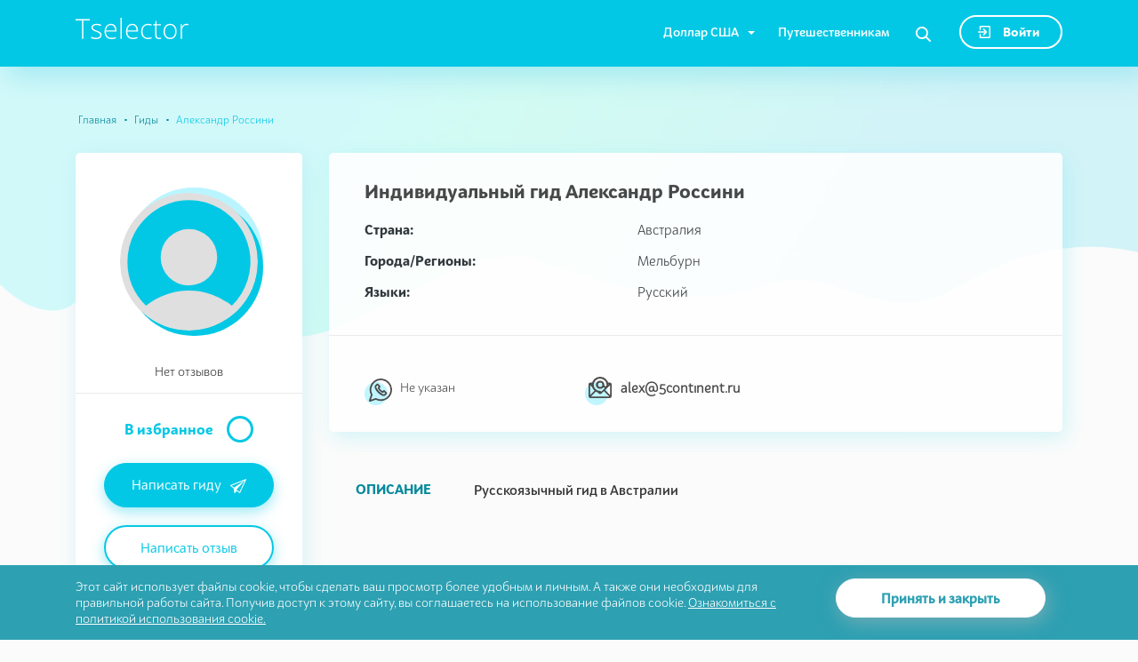

--- FILE ---
content_type: text/html; charset=UTF-8
request_url: https://ru.tselector.com/guides/aleksandr-rossini-131
body_size: 6895
content:
<!DOCTYPE html>
<html lang="ru">
<head>
    <meta charset="UTF-8">
    <meta http-equiv="X-UA-Compatible" content="IE=edge">
    <meta name="viewport" content="width=device-width, initial-scale=1">
    <meta name="yandex-verification" content="5dfe6016124ca7e9" />
    <link rel="icon" href="/favicon.ico" type="images/x-icon" />
        <title>Индивидуальный гид Александр Россини в Австралии</title>
    <meta name="description" content="Экскурсии от Индивидуального Гида Александра Россини в Мельбурне на Русском в Австралии">
<meta property="og:locale" content="ru_RU">
<meta property="og:type" content="article">
<meta property="og:title" content="Индивидуальный гид Александр Россини в Австралии">
<meta property="og:description" content="Экскурсии от Индивидуального Гида Александра Россини в Мельбурне на Русском в Австралии">
<meta property="og:url" content="https://ru.tselector.com/guides/aleksandr-rossini-131">
<meta property="og:image" content="https://ru.tselector.com/images/tselector-og.png">
<meta property="og:site_name" content="Tselector">
<meta name="csrf-param" content="_csrf-tselektor">
<meta name="csrf-token" content="R_59EMVeE8FWKvcJcFV5Wf9LDwpnEjUODvkbxHnhOl91iQhm8S9Fiwl9o2dBF0A7iQpAYiRzTWBmlEPxHdVoBw==">

<link href="https://ru.tselector.com/guides/guide" rel="canonical">
<link href="/css/guide-item.css" rel="stylesheet">    
</head>
<body>
<header id="header">
    
<div id="top-menu">
    <div class="container">
        <div class="row justify-content-between">
            <div class="logo">
                <a href="/">
                    <img src="/images/svg/icon-logo-top.svg" alt="" width="127" height="24" aria-label="Main page">
                </a>
            </div>
            <nav class="navbar navbar-expand-sm navbar-light">
                <a href="#" class="search mobile" data-toggle="modal" data-target="#modal-search" aria-controls="navbarNav" aria-expanded="false" aria-label="Toggle navigation"><svg xmlns="http://www.w3.org/2000/svg" width="16.99" height="16.94" viewBox="0 0 16.99 16.94">
    <path class="a" d="M16.71,15.39l-4.17-4.17A7,7,0,1,0,7,14a6.84,6.84,0,0,0,4.22-1.42l4.2,4.15a.93.93,0,0,0,.67.28,1,1,0,0,0,.68-.28A.94.94,0,0,0,16.71,15.39ZM7,12.1A5.11,5.11,0,0,1,3.39,3.38,5,5,0,0,1,7,1.89a5.1,5.1,0,0,1,3.61,1.49A5,5,0,0,1,12.1,7a5.14,5.14,0,0,1-1.49,3.61A5,5,0,0,1,7,12.1Z" transform="translate(-0.01 -0.06)"/>
</svg></a>
                <button class="navbar-toggler" type="button" data-toggle="collapse" data-target="#navbarNav" aria-controls="navbarNav" aria-expanded="false" aria-label="Toggle navigation">
                    <span class="navbar-toggler-icon"></span>
                </button>
                <div class="collapse navbar-collapse" id="navbarNav">
					<ul id="w2" class="navbar-nav nav"><li class="dropdown nav-item"><a class="dropdown-toggle nav-link" href="#" data-toggle="dropdown">Доллар США</a><div id="w3" class="dropdown-menu"><a class="dropdown-item" href="/change-currency/2">Евро</a>
<a class="dropdown-item" href="/change-currency/3">Рубли</a>
<a class="dropdown-item" href="/change-currency/7">Австралийский доллар</a></div></li>
<li class="nav-item"><a class="nav-link" href="/for-travelers">Путешественникам</a></li></ul>                    <button class="search" data-pjax="1" aria-label="Search"><svg xmlns="http://www.w3.org/2000/svg" width="16.99" height="16.94" viewBox="0 0 16.99 16.94">
    <path class="a" d="M16.71,15.39l-4.17-4.17A7,7,0,1,0,7,14a6.84,6.84,0,0,0,4.22-1.42l4.2,4.15a.93.93,0,0,0,.67.28,1,1,0,0,0,.68-.28A.94.94,0,0,0,16.71,15.39ZM7,12.1A5.11,5.11,0,0,1,3.39,3.38,5,5,0,0,1,7,1.89a5.1,5.1,0,0,1,3.61,1.49A5,5,0,0,1,12.1,7a5.14,5.14,0,0,1-1.49,3.61A5,5,0,0,1,7,12.1Z" transform="translate(-0.01 -0.06)"/>
</svg></button>
					                        <a class="btn btn-light login" href="/login"><svg xmlns="http://www.w3.org/2000/svg" width="14" height="14" viewBox="0 0 14 14">
    <path class="a"
          d="M3.2,4.08V1.68a2.54,2.54,0,0,1,0-.39l0,.21a.43.43,0,0,1,0-.14c0,.07-.06.13-.08.19a.75.75,0,0,1,.07-.12l-.12.16a.57.57,0,0,1,.11-.11L3,1.6l.12-.07L3,1.61a.48.48,0,0,1,.17-.05l-.21,0h9.75l-.21,0a.43.43,0,0,1,.16.05l-.18-.08.14.08-.16-.12a.47.47,0,0,1,.1.1l-.12-.16a.75.75,0,0,1,.07.12c0-.06-.05-.13-.08-.19a1,1,0,0,1,0,.14l0-.21a2.32,2.32,0,0,1,0,.37V12.58a.34.34,0,0,1,0,.1l0-.21a.57.57,0,0,1,0,.14c0-.06,0-.12.08-.19a.38.38,0,0,1-.09.15,1.83,1.83,0,0,0,.13-.16.52.52,0,0,1-.11.1l.16-.12-.14.08.19-.08-.15,0,.21,0H2.93l.21,0-.15,0,.19.08-.12-.07.16.13a.68.68,0,0,1-.12-.12l.12.16a1.09,1.09,0,0,1-.08-.15,1.08,1.08,0,0,0,.08.19.33.33,0,0,1,0-.14l0,.21a1.71,1.71,0,0,1,0-.32V9.92A.88.88,0,0,0,3,9.35a.83.83,0,0,0-.56-.23.79.79,0,0,0-.79.79h0v2.54a1.87,1.87,0,0,0,0,.53A1.45,1.45,0,0,0,3,14h9.55a1.58,1.58,0,0,0,.68-.16,1.24,1.24,0,0,0,.32-.23,1.07,1.07,0,0,0,.14-.16c0-.06.09-.12.13-.19a1.42,1.42,0,0,0,.17-.67V1.39A1.41,1.41,0,0,0,13,.05a2.19,2.19,0,0,0-.57,0H3a1.34,1.34,0,0,0-.4.07A1.66,1.66,0,0,0,2,.39,1.18,1.18,0,0,0,1.8.7a1.32,1.32,0,0,0-.15.39,7.8,7.8,0,0,0,0,1v2a.83.83,0,0,0,.23.56A.79.79,0,0,0,3,4.65a.88.88,0,0,0,.23-.57Zm2.57.42,1,1L8.45,7.19l.38.37V6.44l-1,1L6.15,9.13c-.13.12-.25.25-.38.38a.83.83,0,0,0-.23.56.78.78,0,0,0,.78.79h0a.79.79,0,0,0,.56-.23l1-1L9.57,7.94,10,7.56a.81.81,0,0,0,0-1.12l-1-1L7.27,3.75l-.38-.37a.8.8,0,0,0-.56-.24.84.84,0,0,0-.56.24.77.77,0,0,0-.23.56.83.83,0,0,0,.23.56Zm-5,3.3h8.6A.81.81,0,0,0,10.16,7a.8.8,0,0,0-.77-.76H.79a.83.83,0,0,0-.56.23A.79.79,0,0,0,0,7a.83.83,0,0,0,.23.56.79.79,0,0,0,.56.23h0Z"
          transform="translate(0 0)"/>
</svg> Войти</a>
					                </div>
            </nav>
        </div>
    </div>
	
	</div>








    </header>
    <main class="bg-minus-top guide" id="main">
        <div class="container">
            <div class="block-top-link">
				<nav aria-label="breadcrumb"><ol id="w0" class="breadcrumb"><li class="breadcrumb-item"><a href="/">Главная</a></li>
<li class="breadcrumb-item"><a href="/countries-guides">Гиды</a></li>
<li class="breadcrumb-item active" aria-current="page">Александр Россини</li>
</ol></nav>				            </div>
            <article id="guide">
                <div class="row d-block">
                    <div class="left-column col-xl-3 col-md-4 float-md-left">
                        <div class="block-images">
                            <figure>
                                <div class="image">
                                    <div>
                                        <img src="/images/svg/icon-user-no-image.svg" alt="Александр Россини">
                                    </div>
                                </div>
                                <figcaption>
                                    <div class="star-rating">
										                                            <div class="count-reviews">Нет отзывов</div>
										                                    </div>
                                </figcaption>
                            </figure>
							                                <div class="choose">
									<span class="wishlist" title="В избранное" data-role="hal_wishlist_button" data-url="/wishlist/element/add" data-action="add" data-in-list-css-class="active" data-item-id="52" data-model="frontend\modules\guide\models\Guides">В избранное</span>                                </div>
								                                    <button class="btn btn-primary write-guide">Написать гиду<svg height="22.02" viewBox="0 0 25.01 22.02" width="25.01" xmlns="http://www.w3.org/2000/svg">
    <defs>
        <style>
            .a {
            fill:#fff;
            }
        </style>
    </defs>
    <path class="a" d="M14.87,22,15,22a.7.7,0,0,0,.44-.37L24.93,1a.73.73,0,0,0-.3-.94.63.63,0,0,0-.52,0L.42,9.5a.71.71,0,0,0-.38.9.62.62,0,0,0,.23.32l5,4,1,6.73a.67.67,0,0,0,.75.58h0a.6.6,0,0,0,.38-.22l2.75-3.26,4.27,3.35A.62.62,0,0,0,14.87,22ZM9.71,16.48,22.88,2.09,5.93,13.43,2,10.36,22.88,2.09,14.51,20.24Z" transform="translate(0.01 0.02)"/>
</svg></button>
                                    <a class="btn btn-default write-review" href="/guides/aleksandr-rossini-131/send-review">Написать отзыв</a>
															                        </div>
                    </div>
                    <div class="right-column col-xl-9 col-md-8 float-md-left">
                        <div class="block-data">
                            <div class="data">
                                <h1>
									<span class="specification">Индивидуальный гид</span> Александр Россини                                </h1>
                                <table class="table text">
									                                        <tr>
                                            <td class="title">Страна:</td>
                                            <td class="country">Австралия</td>
                                        </tr>
																		                                        <tr>
                                            <td class="title">Города/Регионы:</td>
                                            <td class="city">Мельбурн</td>
                                        </tr>
																		                                        <tr>
                                            <td class="title">Языки:</td>
                                            <td class="language">Русский</td>
                                        </tr>
																		                                </table>
                            </div>
                            <div class="list-connections">
                                <div class="row">
                                    <div class="item-connection viber col-xl-4 col-md-6">
										                                            <span>Не указан</span>
										                                    </div>
																											                                    <div class="item-connection mail col-xl-4 col-md-6">
										<a href="mailto:alex@5continent.ru">alex@5continent.ru</a>                                    </div>
									                                    <div class="item-connection soc-link col-xl-4 col-md-6">
																																								                                    </div>
                                </div>
                            </div>
                        </div>
                    </div>
                    <div class="clearfix d-xl-none d-lg-none"></div>
					                        <div class="col-xl-9 col-lg-8 float-lg-left col-md-12">
                            <div class="description">
                                <div class="row">
                                    <div class="title col-md-2">
                                        <h2>Описание</h2>
                                    </div>
									                                    <div class="text  col-md-10"><p><strong>Русскоязычный гид в Австралии</strong></p>
</div>
									                                </div>
                            </div>
                        </div>
					                </div>
                <div class="clearfix"></div>
                <div class="list-excursions">
					<div id="w1" class="row"><div class="d-none">По указанным параметрам экскурсий не найдено.</div></div>                </div>
                <div class="clearfix"></div>
                <section id="main-list-reviews">
                    <div class="title-block clearfix">
                        <h2>Отзывы</h2>
						                    </div>
					<div class="not-list">У этого гида пока нет отзывов.</div>                </section>
            </article>
        </div>
    </main>


<footer id="footer">
    <div class="container" itemscope itemtype="https://www.schema.org/SiteNavigationElement">
        <div class="row">
            <div class="col-lg-2 col-md-3 col-sm-4 col-5">
                <div class="h3">Разделы</div>
				<ul id="w4" class="navbar-nav nav"><li class="nav-item" itemprop="name"><a class="nav-link" href="/" itemprop="url">Главная</a></li>
<li class="nav-item" itemprop="name"><a class="nav-link" href="/for-travelers" itemprop="url">Путешественникам</a></li>
<li class="nav-item" itemprop="name"><a class="nav-link" href="/for-guides" itemprop="url">Гидам</a></li>
<li class="nav-item" itemprop="name"><a class="nav-link" href="/guides/register?type=is_guide" itemprop="url">Зарегистрироваться как гид</a></li></ul>            </div>
            <div class="col-lg-2 col-md-3 col-sm-4 col-7">
                <div class="h3">О ПРОЕКТЕ</div>
				<ul id="w5" class="navbar-nav nav"><li class="nav-item" itemprop="name"><a class="nav-link" href="/about" itemprop="url">О проекте</a></li>
<li class="support nav-item"><a class="nav-link" href="#">Связаться с нами</a></li>
<li class="nav-item" itemprop="name"><a class="nav-link" href="/faq" itemprop="url">Вопросы</a></li></ul>            </div>
            <div class="col-sm-4 text-sm-right ml-md-auto order-sm-last order-first">
                <div class="footer-logo">
                    <a href="/">
                        <img src="/images/svg/icon-logo-footer.svg" alt="" width="159" height="30" aria-label="Main page">
                    </a>
                </div>
                <div class="soc-link">
                    <div class="h3">Мы в соцсетях</div>
                    <a href="https://www.facebook.com/travelselector" target="_blank" rel="noreferrer" aria-label="We are in the facebook"><svg xmlns="http://www.w3.org/2000/svg" width="11.8" height="22" viewBox="0 0 11.8 22">
    <path class="a" d="M12,1H9.1A5,5,0,0,0,3.8,6.4V8.9H1a.43.43,0,0,0-.4.4V13a.43.43,0,0,0,.4.4H3.9v9.1c-.1.3.1.5.4.5H8a.43.43,0,0,0,.4-.4V13.5h3.3a.43.43,0,0,0,.4-.4V9.3a.43.43,0,0,0-.4-.4H8.5V6.8c0-1,.2-1.5,1.6-1.5H12a.43.43,0,0,0,.4-.4V1.4A.37.37,0,0,0,12,1Z" transform="translate(-0.6 -1)"/>
</svg>
</a>
                    <a href="https://www.instagram.com/_tselector.com_" target="_blank" rel="noreferrer" aria-label="We are in the instagram"><svg xmlns="http://www.w3.org/2000/svg" width="22" height="22" viewBox="0 0 22 22">
    <path class="a" d="M16.9,1H7A6,6,0,0,0,1,7v9.9A6.1,6.1,0,0,0,7,23h9.9A6.12,6.12,0,0,0,23,16.9V7A6.1,6.1,0,0,0,16.9,1ZM21,16.9A4.06,4.06,0,0,1,16.9,21H7a4.06,4.06,0,0,1-4.1-4.1V7A4.06,4.06,0,0,1,7,2.9h9.9A4.12,4.12,0,0,1,21,7Z" transform="translate(-1 -1)"/>
    <path class="a" d="M11.9,6.3A5.61,5.61,0,0,0,6.3,12,5.68,5.68,0,0,0,12,17.6,5.59,5.59,0,0,0,17.6,12a5.7,5.7,0,0,0-5.7-5.7Zm0,9.4A3.69,3.69,0,0,1,8.2,12a3.63,3.63,0,0,1,3.7-3.7A3.63,3.63,0,0,1,15.6,12,3.63,3.63,0,0,1,11.9,15.7Z" transform="translate(-1 -1)"/>
    <path class="a" d="M17.9,4.6A1.37,1.37,0,0,0,16.5,6a1.4,1.4,0,0,0,2.8,0,1.28,1.28,0,0,0-.4-1A1.78,1.78,0,0,0,17.9,4.6Z" transform="translate(-1 -1)"/>
</svg>
</a>
                    <a href="https://vk.com/tselector" target="_blank" rel="noreferrer" aria-label="We are in the vkontacte"><svg xmlns="http://www.w3.org/2000/svg" width="21.91" height="12.64" viewBox="0 0 21.91 12.64">
    <path class="a"
          d="M22.9,11.9l-.1-.1a8.81,8.81,0,0,0-2.2-2.5h0l-.9-.9a1,1,0,0,1-.2-.9,13,13,0,0,1,1-1.5l.7-1c1.3-1.8,1.8-3,1.7-3.5l-.1-.1a.52.52,0,0,0-.4-.2H18l-.1.1c0,.1-.1.1-.1.2-.4.9-.8,1.8-1.3,2.7-.2.4-.5.8-.7,1.2s-.4.5-.6.8l-.4.4a.37.37,0,0,1-.3.1h-.2q-.3-.15-.3-.3a.75.75,0,0,1-.1-.5V1.5c0-.1-.1-.3-.1-.4s-.1-.2-.2-.3-.3-.1-.4-.2A3.81,3.81,0,0,0,11.7.5,6.72,6.72,0,0,0,8.9.8a2.74,2.74,0,0,0-.5.4c-.2.2-.2.3-.1.3a1.39,1.39,0,0,1,1,.5l.1.1c.1.2.1.3.2.5a2.49,2.49,0,0,1,.1.8V4.8c0,.4-.1.7-.1.9a.76.76,0,0,1-.2.5.35.35,0,0,1-.1.2h0c-.2.3-.3.3-.4.3a.76.76,0,0,1-.4-.2A1,1,0,0,1,8,6.1a5.55,5.55,0,0,1-.6-.8,6.66,6.66,0,0,1-.6-1.2l-.2-.3c-.1-.2-.3-.5-.5-.9s-.3-.8-.5-1.2c0-.2-.1-.3-.3-.4V1.2c-.1,0-.1-.1-.2-.1H1.7a.62.62,0,0,0-.7.2v.3a.37.37,0,0,0,.1.3A29.17,29.17,0,0,0,2.5,5,22.11,22.11,0,0,0,3.9,7.4c.4.6.8,1.2,1.2,1.7s.7.9.8,1l.3.3.3.3c.3.2.5.5.8.7a8.34,8.34,0,0,0,1.2.8,4.71,4.71,0,0,0,1.5.6,4.68,4.68,0,0,0,1.7.2H13a1.42,1.42,0,0,0,.6-.2v-.1c0-.1.1-.1.1-.2v-.3a2.77,2.77,0,0,1,.1-.9,1.42,1.42,0,0,1,.2-.6c.1-.1.1-.2.2-.3l.2-.2h.1c.2,0,.5,0,.6.2a2.34,2.34,0,0,1,.7.7,6.47,6.47,0,0,0,.8.9,2.7,2.7,0,0,0,.8.7l.2.1a1.42,1.42,0,0,0,.6.2,1.27,1.27,0,0,0,.6.1h2.9a1.7,1.7,0,0,0,.7-.1l.3-.3v-.4A.4.4,0,0,0,22.9,11.9Z"
          transform="translate(-1 -0.46)"/>
</svg>
</a>
                </div>
            </div>
        </div>
        <div class="copyright row">
            <div class="privacy col-md-8">
                <meta itemprop="name" content="Пользовательское соглашение"/>
                <a href="/impressum" itemprop="url">Пользовательское соглашение</a>
                <span>|</span>
                <meta itemprop="name" content="Политика Конфиденциальности"/>
                <a href="/privacy-policy" itemprop="url">Политика Конфиденциальности</a>
            </div>
            <div class="text-copyr text-md-right col-md-4">© Tselector Все права защищены</div>
        </div>
    </div>
</footer>

<div id="block-modal"></div>
<!-- Yandex.Metrika counter -->
    <script>
        (function (m, e, t, r, i, k, a) {
            m[i] = m[i] || function () {
                (m[i].a = m[i].a || []).push(arguments)
            };
            m[i].l = 1 * new Date();
            k = e.createElement(t), a = e.getElementsByTagName(t)[0], k.async = 1, k.src = r, a.parentNode.insertBefore(k, a)
        })
        (window, document, "script", "https://mc.yandex.ru/metrika/tag.js", "ym");
        
        ym(26380920, "init", {
            clickmap           : true,
            trackLinks         : true,
            accurateTrackBounce: true,
            webvisor           : true,
            ecommerce          : "dataLayer"
        });
    </script>
    <!-- /Yandex.Metrika counter -->


    <!-- Google Analytics -->
    <script async src="https://www.googletagmanager.com/gtag/js?id=UA-55241357-1"></script>
    <script>
        window.dataLayer = window.dataLayer || [];
        
        function gtag() {
            dataLayer.push(arguments);
        }
        
        gtag('js', new Date());
        
        gtag('config', 'UA-55241357-1');
    </script>
    <!-- /Google Analytics -->
    <script type="application/ld+json">[{"@context":"https://schema.org","@type":"BreadcrumbList","itemListElement":[{"@type":"ListItem","position":1,"name":"Гиды","item":"https://ru.tselector.com/countries-guides"},{"@type":"ListItem","position":2,"name":"Индивидуальный гид Александр Россини в Австралии"}]},{"@context":"https://schema.org","@type":"Person","image":null,"url":"https://ru.tselector.com/guides/aleksandr-rossini-131","name":"Индивидуальный гид Александр Россини в Австралии","description":"Экскурсии от Индивидуального Гида Александра Россини в Мельбурне на Русском в Австралии","email":"mailto:alex@5continent.ru","jobTitle":"Guide","telephone":null,"owns":[]},{"@context":"https://schema.org","@type":"Organization","url":"https://ru.tselector.com","logo":"https://ru.tselector.com/images/tselector-og.png"}]</script><!--[if lte IE9]>
<script src="https://oss.maxcdn.com/html5shiv/3.7.2/html5shiv.min.js"></script>
<![endif]-->
<!--[if lte IE9]>
<script src="https://oss.maxcdn.com/respond/1.4.2/respond.min.js"></script>
<![endif]-->
<script src="/js/guide-item.js"></script>
<script>jQuery(function ($) {
wishlist.anchor = {"active":"\u0412 \u0438\u0437\u0431\u0440\u0430\u043d\u043d\u043e\u043c","unactive":"\u0412 \u0438\u0437\u0431\u0440\u0430\u043d\u043d\u043e\u0435","activeTitle":"\u0412 \u0438\u0437\u0431\u0440\u0430\u043d\u043d\u043e\u043c","unactiveTitle":"\u0412 \u0438\u0437\u0431\u0440\u0430\u043d\u043d\u043e\u0435"}

  $("#guide").on("click", ".expand", function () {
    var textBlock = $(this).parent().siblings(".text");
  
    textBlock.toggleClass("shadow-in");
    $(this).toggleClass("expanded").find("span").text(function (i, textLink) {
      return textLink === "Развернуть" ? "Свернуть" : "Развернуть";
    });
    return false;
  })
  
  $("#filters").on("change",".checkbox-point", function() {
    $("#filters form").submit();
  });

  $("#guide .block-images .write-guide").on("click", function() {
   $.pjax.reload({container: "#block-modal", url:"/messages/write-guide/52", pushState: false, replace: false, "timeout" : 10000});
  });
  
/*  $("#guide .block-images .write-review").on("click", function() {
   $.pjax.reload({container: "#block-modal", url:"/modals/review-guide?guide_id=52", pushState: false, replace: false, "timeout" : 10000});
  });*/


    if($('.read-rating').length){
        $('.read-rating').rating({"theme":"","min":0,"max":5,"stars":5,"size":"xs","showClear":false,"showCaptionAsTitle":false,"defaultCaption":"{rating}","clearCaption":0,"readonly":true,"emptyStar":"<span class=\"icon-star empty\"></span>","filledStar":"<span class=\"icon-star filled\"></span>","starCaptions":function(val){return val > 0 ? val.toFixed(1): 0}});
    }

    /*$('.list-reviews').on('infinitescroll:afterRetrieve', function(){
        $('.read-rating').rating({"theme":"","min":0,"max":5,"stars":5,"size":"xs","showClear":false,"showCaptionAsTitle":false,"defaultCaption":"{rating}","clearCaption":0,"readonly":true,"emptyStar":"<span class=\"icon-star empty\"></span>","filledStar":"<span class=\"icon-star filled\"></span>","starCaptions":function(val){return val > 0 ? val.toFixed(1): 0}});
    });*/
    
    $('#main-list-reviews .list-reviews').on('loadMore:afterInsert', function(){
        $('.read-rating').rating({"theme":"","min":0,"max":5,"stars":5,"size":"xs","showClear":false,"showCaptionAsTitle":false,"defaultCaption":"{rating}","clearCaption":0,"readonly":true,"emptyStar":"<span class=\"icon-star empty\"></span>","filledStar":"<span class=\"icon-star filled\"></span>","starCaptions":function(val){return val > 0 ? val.toFixed(1): 0}});
    })

    $(document).on('pjax:end', function(event, data, status, xhr, options) {
        if($('.read-rating').length){
            $('.read-rating').rating({"theme":"","min":0,"max":5,"stars":5,"size":"xs","showClear":false,"showCaptionAsTitle":false,"defaultCaption":"{rating}","clearCaption":0,"readonly":true,"emptyStar":"<span class=\"icon-star empty\"></span>","filledStar":"<span class=\"icon-star filled\"></span>","starCaptions":function(val){return val > 0 ? val.toFixed(1): 0}});
        }
        $('.list-reviews').on('infinitescroll:afterRetrieve', function(){
            $('.read-rating').rating({"theme":"","min":0,"max":5,"stars":5,"size":"xs","showClear":false,"showCaptionAsTitle":false,"defaultCaption":"{rating}","clearCaption":0,"readonly":true,"emptyStar":"<span class=\"icon-star empty\"></span>","filledStar":"<span class=\"icon-star filled\"></span>","starCaptions":function(val){return val > 0 ? val.toFixed(1): 0}});
        });
    });

    $('.guide-photo').on('click', function() {
        var car_id = $(this).data('car');
        $.pjax.reload({container: '#block-modal', url:'/guide-cars/'+car_id, pushState: false, replace: false, 'timeout' : 10000});
    });

    $('.list-excursions').on('loadMore:afterInsert', function(){
})


$("#top-menu .search").on("click", function() {
 $.pjax.reload({container: "#block-modal", url:"/modal-search", pushState: false, replace: false, "timeout" : 10000});
});


            yii.confirm = function (message, okCallback, cancelCallback) {
            Swal.fire({
                html: message,
                icon: 'warning',
                showCancelButton: true,
                closeOnConfirm: true,
                allowOutsideClick: false,
                customClass:{
                    confirmButton: 'btn btn-primary',
                    cancelButton: 'btn btn-default'
                },
                buttonsStyling: false
            }).then((result) => {
                    if(result.isConfirmed) {
                        okCallback();
                    }
                    else if (result.isDismissed) {
                        cancelCallback();
                    }
                }
            );
};

$("#footer .support").on("click", "a", function() {
   $.pjax.reload({container: "#block-modal", url:"/support", pushState: false, replace: false, "timeout" : 10000});
   return false;
  });

});</script></body>
</html>


--- FILE ---
content_type: image/svg+xml
request_url: https://ru.tselector.com/images/svg/icon-logo-top.svg
body_size: 1024
content:
<svg xmlns="http://www.w3.org/2000/svg" width="127" height="24.02" viewBox="0 0 127 24.02"><path d="M8.8 23.69H7.23V2.9H0V1.43h16v1.46H8.8v20.8zm20.4-4.31a3.92 3.92 0 0 1-1.69 3.42 8.17 8.17 0 0 1-4.79 1.2 11.27 11.27 0 0 1-5.27-1v-1.65a11.61 11.61 0 0 0 5.27 1.25 6.89 6.89 0 0 0 3.72-.82 2.48 2.48 0 0 0 1.27-2.17 2.69 2.69 0 0 0-1-2.1 11.2 11.2 0 0 0-3.33-1.67 19 19 0 0 1-3.48-1.55 4.82 4.82 0 0 1-1.52-1.46 3.74 3.74 0 0 1-.51-2 3.45 3.45 0 0 1 1.55-2.93 7.66 7.66 0 0 1 4.36-1.08 13.24 13.24 0 0 1 5.09 1l-.56 1.38a12 12 0 0 0-4.52-1 6.65 6.65 0 0 0-3.22.67 2.06 2.06 0 0 0-1.18 1.86 2.57 2.57 0 0 0 .92 2.07 12.75 12.75 0 0 0 3.6 1.74A17.9 17.9 0 0 1 27.17 16a5 5 0 0 1 1.53 1.47 3.66 3.66 0 0 1 .5 1.91zm11 4.62a7.22 7.22 0 0 1-5.63-2.22 9 9 0 0 1-2-6.23 9.64 9.64 0 0 1 2-6.34 6.42 6.42 0 0 1 5.25-2.39 5.68 5.68 0 0 1 4.61 2A8.45 8.45 0 0 1 46 14.41v1.21H34.09a7.82 7.82 0 0 0 1.59 5.21 5.55 5.55 0 0 0 4.47 1.8 13.94 13.94 0 0 0 2.49-.2 14.44 14.44 0 0 0 2.71-.85V23a12.41 12.41 0 0 1-2.59.83 14.3 14.3 0 0 1-2.61.17zm-.49-15.84a5 5 0 0 0-3.84 1.58 7.39 7.39 0 0 0-1.69 4.54h10.23a7.28 7.28 0 0 0-1.25-4.5 4.13 4.13 0 0 0-3.46-1.62zm12.37 15.53h-1.51V0h1.51v23.7zM64.3 24a7.18 7.18 0 0 1-5.62-2.22 8.94 8.94 0 0 1-2-6.23 9.64 9.64 0 0 1 2-6.34 6.42 6.42 0 0 1 5.25-2.39 5.67 5.67 0 0 1 4.61 2 8.45 8.45 0 0 1 1.69 5.55v1.21H58.24a7.87 7.87 0 0 0 1.59 5.21 5.55 5.55 0 0 0 4.47 1.8 13.87 13.87 0 0 0 2.49-.2 14.21 14.21 0 0 0 2.71-.85V23a12.14 12.14 0 0 1-2.58.83 14.41 14.41 0 0 1-2.62.17zm-.44-15.84A5 5 0 0 0 60 9.74a7.45 7.45 0 0 0-1.69 4.54h10.25a7.28 7.28 0 0 0-1.25-4.5 4.11 4.11 0 0 0-3.45-1.62zM81.33 24a7.11 7.11 0 0 1-5.56-2.24 9 9 0 0 1-2-6.24 9.13 9.13 0 0 1 2.08-6.4 7.3 7.3 0 0 1 5.71-2.29 11.36 11.36 0 0 1 4.11.74l-.41 1.34a12.52 12.52 0 0 0-3.73-.72 5.67 5.67 0 0 0-4.61 1.89 8.19 8.19 0 0 0-1.57 5.41 8 8 0 0 0 1.57 5.25 5.39 5.39 0 0 0 4.38 1.9 10.88 10.88 0 0 0 4.18-.81v1.4a9.41 9.41 0 0 1-4.15.77zm12.57-1.34a11.64 11.64 0 0 0 2.5-.24v1.21a8 8 0 0 1-2.53.37 4.12 4.12 0 0 1-3.23-1.17 5.49 5.49 0 0 1-1-3.69V8.45h-2.49v-.88l2.45-.69.76-3.74h.77v4H96v1.31h-4.87v10.48a4.82 4.82 0 0 0 .67 2.82 2.46 2.46 0 0 0 2.1.91zm19.75-7.26a9.38 9.38 0 0 1-2 6.33 6.77 6.77 0 0 1-5.38 2.27 7 7 0 0 1-3.83-1 6.76 6.76 0 0 1-2.55-3 11 11 0 0 1-.89-4.6 9.31 9.31 0 0 1 2-6.32 6.76 6.76 0 0 1 5.38-2.26 6.63 6.63 0 0 1 5.35 2.3 9.4 9.4 0 0 1 1.92 6.28zm-13.05 0a8.34 8.34 0 0 0 1.5 5.32 5.66 5.66 0 0 0 8 .5 5.78 5.78 0 0 0 .49-.5 8.4 8.4 0 0 0 1.5-5.32 8.3 8.3 0 0 0-1.51-5.31 5.12 5.12 0 0 0-4.28-1.89 5.05 5.05 0 0 0-4.22 1.88 8.38 8.38 0 0 0-1.48 5.32zm24.15-8.57A12.16 12.16 0 0 1 127 7l-.29 1.45a8.15 8.15 0 0 0-2.14-.26A4.13 4.13 0 0 0 121.1 10a7.28 7.28 0 0 0-1.36 4.54v9.16h-1.51V7.14h1.28l.16 3h.1A7 7 0 0 1 122 7.56a5.09 5.09 0 0 1 2.8-.74z" fill="#fff"/></svg>

--- FILE ---
content_type: image/svg+xml
request_url: https://ru.tselector.com/css/img/icon-mail.svg
body_size: 524
content:
<svg xmlns="http://www.w3.org/2000/svg" width="26" height="24.01" viewBox="0 0 26 24.01"><path d="M23.72 6.48h-2.64a2 2 0 00.12.58c.08.28.18.55.27.83a1.54 1.54 0 010 .3H23l-9.65 9.45a.51.51 0 01-.36.15.48.48 0 01-.36-.16l-.63-.62a1.24 1.24 0 01-.46.11 6.15 6.15 0 01-2.13-.27l-.15-.06 2.07 2a2.17 2.17 0 001.63.65 2.38 2.38 0 001.62-.64l2.7-2.65 6.22 6.12h-21l6.06-5.93c-.35-.27-.66-.58-1-.87a1 1 0 01-.23-.28l-5.57 5.39V9.46L5 12.62a6.12 6.12 0 01-.24-2.61.07.07 0 010-.05L3 8.19h1.48a12.87 12.87 0 010-1.52 1.29 1.29 0 010-.19h-2.2A2.26 2.26 0 000 8.7v13.08a2.26 2.26 0 002.28 2.23h21.44A2.26 2.26 0 0026 21.78V8.7a2.25 2.25 0 00-2.28-2.22zm.52 14.11l-5.72-5.58 5.72-5.61zm-4.71-18A9.48 9.48 0 0012.72.01a9.3 9.3 0 00-9.11 8.74 8.76 8.76 0 002.65 6.53A9.49 9.49 0 0013 18.01a1.001 1.001 0 00.09-2H13a7.37 7.37 0 01-5.21-2.11 6.76 6.76 0 01-2-5.06 7.19 7.19 0 016.98-6.83 8 8 0 015.28 2c2.29 1.85 2.2 5.4 2.2 5.44a1.26 1.26 0 01-2.52 0 5 5 0 00-1.18-3.57A4.91 4.91 0 0013 4.45a4.55 4.55 0 00-3.27 1.2 4.6 4.6 0 00-1.51 3.36A4.69 4.69 0 0013 13.58a4.79 4.79 0 003.72-1.76 3.46 3.46 0 002.29.87 3.31 3.31 0 003.37-3.24v-.44a8.69 8.69 0 00-2.85-6.45zm-6.55 9a2.54 2.54 0 112.65-2.58A2.59 2.59 0 0113 11.54z" fill="#383838"/></svg>